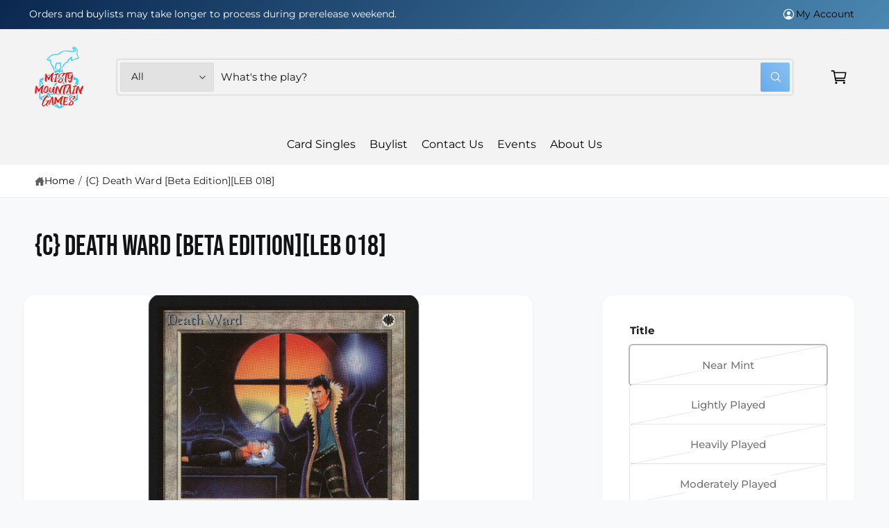

--- FILE ---
content_type: text/css
request_url: https://www.mistymountaingames.com/cdn/shop/t/21/assets/storepass.css?v=29389466154957252511761873925
body_size: 52
content:
.location-button{cursor:pointer;border-radius:100px;padding:1rem 1.5rem;background-color:#fff;border:var(--variant-pills-border-width) solid rgba(var(--color-foreground),var(--variant-pills-border-opacity));border-color:rgba(var(--color-foreground),.1);border-radius:(--variant-pills-radius);margin-right:.5rem;margin-bottom:.5rem}.inventory-display-availability{margin-bottom:1rem}.location-button-selected{background-color:#000;color:#fff;border-color:#000}.store-pass-search-bar-desktop{flex:2;margin-bottom:.5rem;display:block}.store-pass-search-bar-mobile{display:none}.store-pass-product-image-container{background-color:inherit!important}.storepass-products *{font-size:inherit!important}.store-pass-product-cta{height:36px!important}.d-none{display:none}.d-flex{display:flex}.store-pass-nav-ul{background-color:inherit!important}#store-pass-navigation-desktop .store-pass-nav-nav-link{color:#000;font-size:inherit!important}#store-pass-navigation-desktop .store-pass-nav-nav-item svg{display:none}.store-pass-product-tag-oos{background-color:#d2d2d2!important}.store-pass-product-pricing-are{justify-content:space-between}.store-pass-product-vendor{display:none}.store-pass-pagination a{text-decoration:none}.store-pass-products-only-section *{font-size:inherit!important}.storepass-home-collection{margin:0 40px}.storepass-home-collection .store-pass-products-only-section{flex-wrap:inherit!important;width:fit-content!important;overflow:hidden}.storepass-home-collection .store-pass-product-listing-container>div>div{overflow:scroll}.storepass-home-collection .store-pass-product{width:268px!important}.store-pass-product-quantity-section{margin-bottom:.5rem}.store-pass-product-quantity-section input{width:100%}.store-pass-product-quantity-section .text-center{text-align:center}.store-pass-collapsible-menu-content form input{height:auto;padding:3px 0}.store-pass-collapsible-menu-content .btn svg{color:#fff}.store-pass-collapsible-menu-content .btn{height:30px;width:fit-content;line-height:normal;padding:5px;font-size:10px;border-radius:0 5px 5px 0/0px 5px 5px 0px}@media (max-width: 798px){.store-pass-nav-sidebar-header *{color:#000}#store-pass-navigation-mobile{height:50px;width:50px}.store-pass-nav-menu-button{line-height:inherit!important;color:#fff!important;border:none}.store-pass-nav-ul{background-color:#fff!important;width:100%!important}.store-pass-nav-ul .store-pass-nav-nav-link{font-size:inherit!important}.store-pass-filters-mobile a{text-decoration:none}.store-pass-search-bar-desktop{display:none}.store-pass-filters-mobile{justify-content:space-around;align-items:center}.store-pass-filters-mobile div:first-child{background-color:#ccc;border-radius:5px;padding:.45rem .9rem}.store-pass-filters-mobile div:first-child a{background-color:inherit!important;font-weight:700;top:0!important}}.store-pass-search-input{height:41px!important;min-height:41px!important}.store-pass-product-title a{color:inherit!important}.store-pass-product-quantity-section input,.store-pass-product-info select{height:calc(2.2125rem + 2px)!important;min-height:calc(2.2125rem + 2px)!important}.storepass-spinner{display:block!important}#cardListModal *{font-size:1.5rem}.store-pass-nav-menu-button{color:#000!important}
/*# sourceMappingURL=/cdn/shop/t/21/assets/storepass.css.map?v=29389466154957252511761873925 */
